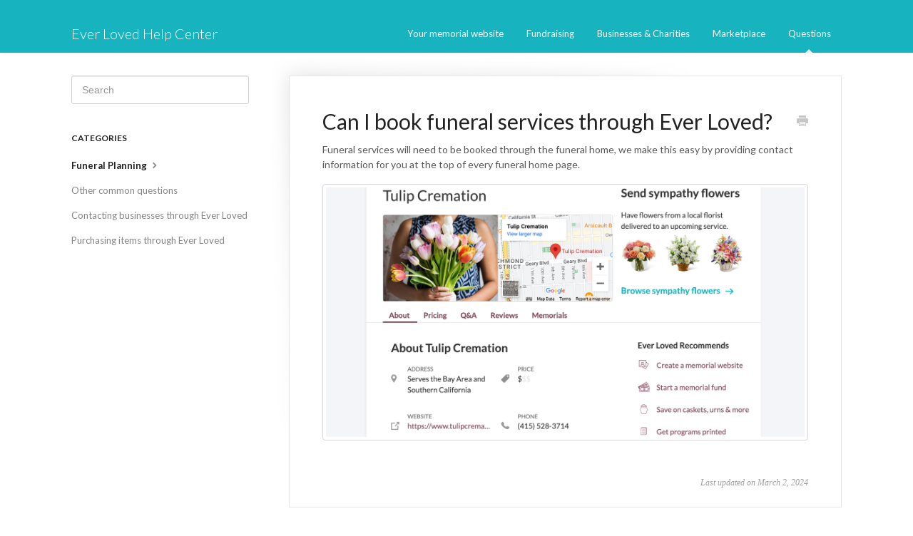

--- FILE ---
content_type: text/html; charset=utf-8
request_url: https://support.everloved.com/article/153-can-i-book-funeral-services-through-ever-loved
body_size: 3388
content:


<!DOCTYPE html>
<html>
    
<head>
    <meta charset="utf-8"/>
    <title>Can I book funeral services through Ever Loved? - Ever Loved Help Center</title>
    <meta name="viewport" content="width=device-width, maximum-scale=1"/>
    <meta name="apple-mobile-web-app-capable" content="yes"/>
    <meta name="format-detection" content="telephone=no">
    <meta name="description" content="Funeral services will need to be booked through the funeral home, we make this easy by providing contact information for you at the top of every funeral home pa"/>
    <meta name="author" content="Ever Loved"/>
    <link rel="canonical" href="https://support.everloved.com/article/153-can-i-book-funeral-services-through-ever-loved"/>
    
        
   
            <meta name="twitter:card" content="summary"/>
            <meta name="twitter:title" content="Can I book funeral services through Ever Loved?" />
            <meta name="twitter:description" content="Funeral services will need to be booked through the funeral home, we make this easy by providing contact information for you at the top of every funeral home pa"/>


    

    
        <link rel="stylesheet" href="//d3eto7onm69fcz.cloudfront.net/assets/stylesheets/launch-1768995020223.css">
    
    <style>
        body { background: #ffffff; }
        .navbar .navbar-inner { background: #17b3bf; }
        .navbar .nav li a, 
        .navbar .icon-private-w  { color: #ffffff; }
        .navbar .brand, 
        .navbar .nav li a:hover, 
        .navbar .nav li a:focus, 
        .navbar .nav .active a, 
        .navbar .nav .active a:hover, 
        .navbar .nav .active a:focus  { color: #ffffff; }
        .navbar a:hover .icon-private-w, 
        .navbar a:focus .icon-private-w, 
        .navbar .active a .icon-private-w, 
        .navbar .active a:hover .icon-private-w, 
        .navbar .active a:focus .icon-private-w { color: #ffffff; }
        #serp-dd .result a:hover,
        #serp-dd .result > li.active,
        #fullArticle strong a,
        #fullArticle a strong,
        .collection a,
        .contentWrapper a,
        .most-pop-articles .popArticles a,
        .most-pop-articles .popArticles a:hover span,
        .category-list .category .article-count,
        .category-list .category:hover .article-count { color: #17b3bf; }
        #fullArticle, 
        #fullArticle p, 
        #fullArticle ul, 
        #fullArticle ol, 
        #fullArticle li, 
        #fullArticle div, 
        #fullArticle blockquote, 
        #fullArticle dd, 
        #fullArticle table { color:#585858; }
    </style>
    
        <link rel="stylesheet" href="//everloved.com/static/help_scout/help_scout.fed91bc95452.css">
    
    <link rel="apple-touch-icon-precomposed" href="//d33v4339jhl8k0.cloudfront.net/docs/assets/5dbb52112c7d3a7e9ae354ab/images/5dcdf28c04286364bc91c7b7/apple-touch-icon.png">
    <link rel="shortcut icon" type="image/png" href="//d33v4339jhl8k0.cloudfront.net/docs/assets/5dbb52112c7d3a7e9ae354ab/images/5dcdf28c2c7d3a7e9ae3fb8a/favicon-32x32.png">
    <!--[if lt IE 9]>
    
        <script src="//d3eto7onm69fcz.cloudfront.net/assets/javascripts/html5shiv.min.js"></script>
    
    <![endif]-->
    
        <script type="application/ld+json">
        {"@context":"https://schema.org","@type":"WebSite","url":"https://support.everloved.com","potentialAction":{"@type":"SearchAction","target":"https://support.everloved.com/search?query={query}","query-input":"required name=query"}}
        </script>
    
        <script type="application/ld+json">
        {"@context":"https://schema.org","@type":"BreadcrumbList","itemListElement":[{"@type":"ListItem","position":1,"name":"Ever Loved Help Center","item":"https://support.everloved.com"},{"@type":"ListItem","position":2,"name":"Questions","item":"https://support.everloved.com/collection/144-questions"},{"@type":"ListItem","position":3,"name":"Can I book funeral services through Ever Loved?","item":"https://support.everloved.com/article/153-can-i-book-funeral-services-through-ever-loved"}]}
        </script>
    
    
        <link rel="preconnect" href="https://fonts.gstatic.com/" crossorigin>
<link href="https://fonts.googleapis.com/css2?family=Lato:wght@300;400;700&display=swap" rel="stylesheet">
<script type="text/javascript">
  (function() {
    function customScript() {
      $('#docsSearch').append('<div class="memorial-search-link"><a href="https://everloved.com/?dr=1#memorial-search-container" target="_blank">Click here</a> if you\'re looking for a memorial website</div>');
      $everLovedSupportCTA = $('<div class="ever-loved-support-cta">Don\'t see the information that you\'re looking for? <a href="mailto:support@everloved.com">Send us an email</a> or <a href="https://everloved.com/request-support-call/" referrerpolicy="no-referrer-when-downgrade">request a phone call</a> from one of our team members.</div>');
      if ($('.articleList').length) {
        $everLovedSupportCTA.appendTo($('.contentWrapper'));
      } else {
        $everLovedSupportCTA.prependTo($('footer'));
      }
      if (window.location.href.includes('call-request-success')) {
        $(document.body).append('<div class="toast-container"><div class="toast" role="alert" aria-live="assertive" aria-atomic="true"><div class="d-flex"><div class="toast-body">Your phone call request has been sent to our team.</div><button type="button" class="btn-close" aria-label="Close"></button></div></div></div>');
        $('.toast .btn-close').on('click', function() {
          $(this).closest('.toast').fadeOut();
        });
        setTimeout(function() {
          $('.toast').fadeOut();
        }, '5000');
      }
    }
    if (window.addEventListener) {
      window.addEventListener('load', customScript, false);
    } else if (window.attachEvent) {
      window.attachEvent('onload', customScript);
    }
  })()
</script>

    
</head>
    
    <body>
        
<header id="mainNav" class="navbar">
    <div class="navbar-inner">
        <div class="container-fluid">
            <a class="brand" href="/">
            
                <span>Ever Loved Help Center</span>
            
            </a>
            
                <button type="button" class="btn btn-navbar" data-toggle="collapse" data-target=".nav-collapse">
                    <span class="sr-only">Toggle Navigation</span>
                    <span class="icon-bar"></span>
                    <span class="icon-bar"></span>
                    <span class="icon-bar"></span>
                </button>
            
            <div class="nav-collapse collapse">
                <nav role="navigation"><!-- added for accessibility -->
                <ul class="nav">
                    
                    
                        
                            <li  id="your-memorial-website"><a href="/collection/73-your-memorial-website">Your memorial website  <b class="caret"></b></a></li>
                        
                            <li  id="fundraising"><a href="/collection/76-fundraising">Fundraising  <b class="caret"></b></a></li>
                        
                            <li  id="businesses-charities"><a href="/collection/79-businesses-charities">Businesses &amp; Charities  <b class="caret"></b></a></li>
                        
                            <li  id="marketplace"><a href="/collection/191-marketplace">Marketplace  <b class="caret"></b></a></li>
                        
                            <li  class="active"  id="questions"><a href="/collection/144-questions">Questions  <b class="caret"></b></a></li>
                        
                    
                    
                </ul>
                </nav>
            </div><!--/.nav-collapse -->
        </div><!--/container-->
    </div><!--/navbar-inner-->
</header>
        <section id="contentArea" class="container-fluid">
            <div class="row-fluid">
                <section id="main-content" class="span9">
                    <div class="contentWrapper">
                        
    
    <article id="fullArticle">
        <h1 class="title">Can I book funeral services through Ever Loved?</h1>
    
        <a href="javascript:window.print()" class="printArticle" title="Print this article" aria-label="Print this Article"><i class="icon-print"></i></a>
        <p>Funeral services will need to be booked through the funeral home, we make this easy by providing contact information for you at the top of every funeral home page.</p>
<p><img src="//d33v4339jhl8k0.cloudfront.net/docs/assets/5dbb52112c7d3a7e9ae354ab/images/65e3551d6ba1d916ec4672da/file-CNOl4ob4qy.png" style="max-width: 100%; "></p>
    </article>
    

    <section class="articleFoot">
    

    <time class="lu" datetime=2024-03-02 >Last updated on March 2, 2024</time>
    </section>

                    </div><!--/contentWrapper-->
                    
                </section><!--/content-->
                <aside id="sidebar" class="span3">
                 

<form action="/search" method="GET" id="searchBar" class="sm" autocomplete="off">
    
                    <input type="hidden" name="collectionId" value="5dcc94a22c7d3a7e9ae3ec59"/>
                    <input type="text" name="query" title="search-query" class="search-query" placeholder="Search" value="" aria-label="Search" />
                    <button type="submit">
                        <span class="sr-only">Toggle Search</span>
                        <i class="icon-search"></i>
                    </button>
                    <div id="serp-dd" style="display: none;" class="sb">
                        <ul class="result">
                        </ul>
                    </div>
                
</form>

                
                    <h3>Categories</h3>
                    <ul class="nav nav-list">
                    
                        
                            <li  class="active" ><a href="/category/152-funeral-planning">Funeral Planning  <i class="icon-arrow"></i></a></li>
                        
                    
                        
                            <li ><a href="/category/166-other-common-questions">Other common questions  <i class="icon-arrow"></i></a></li>
                        
                    
                        
                            <li ><a href="/category/162-contacting-businesses-through-ever-loved">Contacting businesses through Ever Loved  <i class="icon-arrow"></i></a></li>
                        
                    
                        
                            <li ><a href="/category/158-purchasing-items-through-ever-loved">Purchasing items through Ever Loved  <i class="icon-arrow"></i></a></li>
                        
                    
                    </ul>
                
                </aside><!--/span-->
            </div><!--/row-->
            <div id="noResults" style="display:none;">No results found</div>
            <footer>
                

<p>&copy;
    
        <a href="https://everloved.com">Ever Loved</a>
    
    2026. <span>Powered by <a rel="nofollow noopener noreferrer" href="https://www.helpscout.com/docs-refer/?co=Ever+Loved&utm_source=docs&utm_medium=footerlink&utm_campaign=Docs+Branding" target="_blank">Help Scout</a></span>
    
        
    
</p>

            </footer>
        </section><!--/.fluid-container-->
        
        
    <script src="//d3eto7onm69fcz.cloudfront.net/assets/javascripts/app4.min.js"></script>

<script>
// keep iOS links from opening safari
if(("standalone" in window.navigator) && window.navigator.standalone){
// If you want to prevent remote links in standalone web apps opening Mobile Safari, change 'remotes' to true
var noddy, remotes = false;
document.addEventListener('click', function(event) {
noddy = event.target;
while(noddy.nodeName !== "A" && noddy.nodeName !== "HTML") {
noddy = noddy.parentNode;
}

if('href' in noddy && noddy.href.indexOf('http') !== -1 && (noddy.href.indexOf(document.location.host) !== -1 || remotes)){
event.preventDefault();
document.location.href = noddy.href;
}

},false);
}
</script>
        
    </body>
</html>




--- FILE ---
content_type: text/css
request_url: https://everloved.com/static/help_scout/help_scout.fed91bc95452.css
body_size: 794
content:
body {
  font-family: 'Lato', sans-serif;
}

footer.center .ever-loved-support-cta {
  text-align: center;
}

.ever-loved-support-cta {
  font-size: 1rem;
  line-height: 1.5em;
  margin-bottom: 1rem;
}

.ever-loved-support-cta a {
  color: #17b3bf;
}

.navbar .btn-navbar .icon-bar {
  background: #fff;
}

#searchBar button {
  background: #17b3bf;
  border: 1px solid #17b3bf;
  border-color: transparent;
  color: #fff;
}

#searchBar button:hover {
  background: #17b3bf;
}

#searchBar button i {
  color: #fff;
}

.memorial-search-link {
  font-size: 1rem;
  text-align: center;
}

.memorial-search-link a {
  color: #17b3bf;
}

.articleList li i {
  display: none;
}

.d-flex {
  display: flex !important;
}

.toast-container {
  padding: 1rem;
  pointer-events: none;
  position: fixed;
  right: 0;
  top: 0;
  width: max-content;
  z-index: 1090;
}

.toast-body {
  padding: 0.75rem;
  word-wrap: break-word;
}

.btn-close {
  background: transparent url("data:image/svg+xml,%3csvg xmlns='http://www.w3.org/2000/svg' viewBox='0 0 16 16' fill='%23000'%3e%3cpath d='M.293.293a1 1 0 0 1 1.414 0L8 6.586 14.293.293a1 1 0 1 1 1.414 1.414L9.414 8l6.293 6.293a1 1 0 0 1-1.414 1.414L8 9.414l-6.293 6.293a1 1 0 0 1-1.414-1.414L6.586 8 .293 1.707a1 1 0 0 1 0-1.414z'/%3e%3c/svg%3e") center/1em auto no-repeat;
  border: 0;
  border-radius: 0.375rem;
  box-sizing: content-box;
  color: #000;
  height: 1em;
  opacity: 0.5;
  width: 1em;
}

.toast .btn-close {
  margin: auto 0.5rem auto auto;
}

.toast {
  align-items: center;
  background-color: rgba(255, 255, 255, .85);
  border: 1px solid rgba(0, 0, 0, 0.175);
  border-radius: 0.375rem;
  font-size: 0.875rem;
  pointer-events: auto;
  width: 350px;
}
